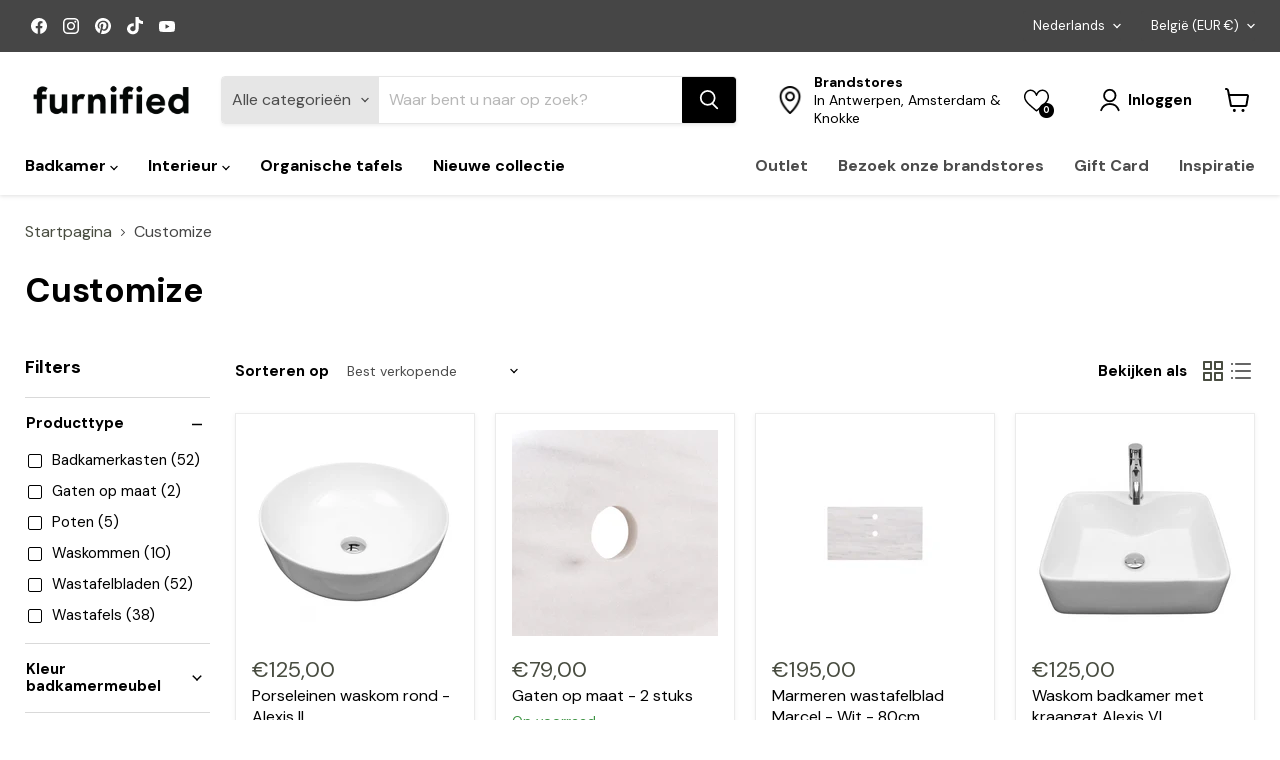

--- FILE ---
content_type: text/css
request_url: https://furnified.com/cdn/shop/t/62/assets/variable-products-load.css?v=181464012245424685951733990859
body_size: -375
content:
.grid>div{display:none!important}.grid .variable-loader{display:block!important}.grid>main{display:none!important}.variable-loader{width:6em;height:6em;margin:55px auto;position:relative;top:-.1em;left:-.1em}.variable-loader:after{content:" ";display:block;width:6em;height:6em;margin:1px;border-radius:50%;border:5px solid;border-color:transparent transparent;animation:load-animation 1.2s linear infinite}@keyframes load-animation{0%{transform:rotate(0)}to{transform:rotate(360deg)}}
/*# sourceMappingURL=/cdn/shop/t/62/assets/variable-products-load.css.map?v=181464012245424685951733990859 */
